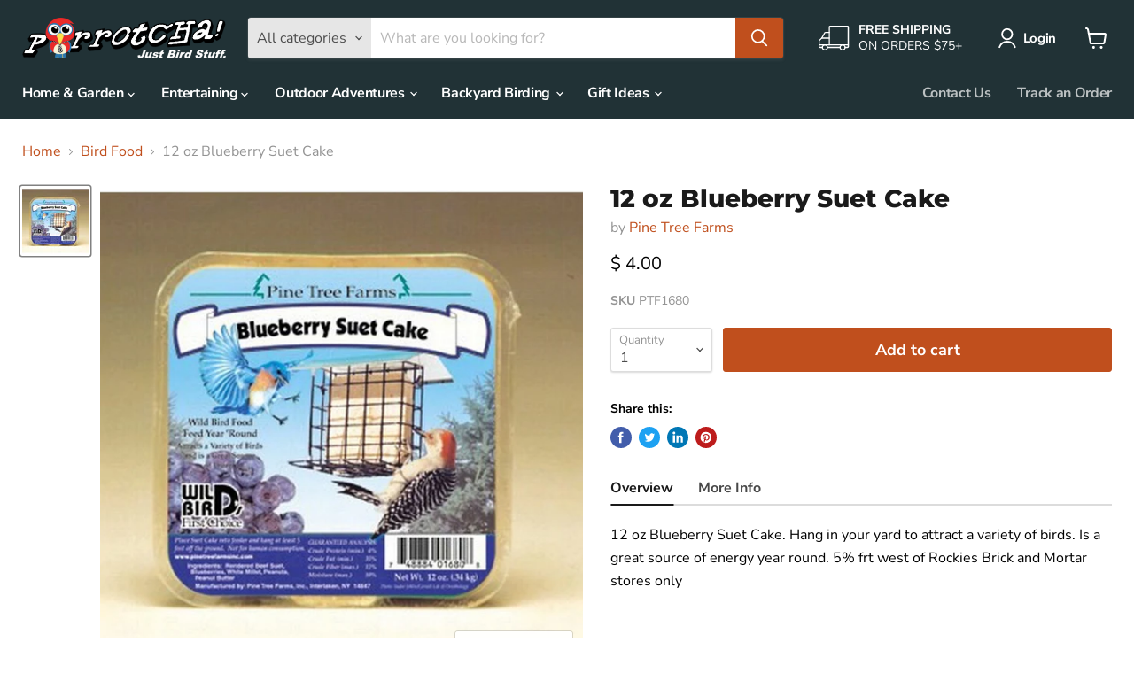

--- FILE ---
content_type: text/html; charset=utf-8
request_url: https://www.parrotcha.com/collections/all/products/12-oz-blueberry-suet-cake?view=_recently-viewed
body_size: 994
content:


















  











<li
  class="productgrid--item  imagestyle--natural        product-recently-viewed-card  "
  data-product-item
  data-product-quickshop-url="/collections/all/products/12-oz-blueberry-suet-cake"
  data-quickshop-hash="c4bc5a2a67977c8ec961228f2db1a52ec12e1776296c8dcf270e327e3c595d6c"
  
    data-recently-viewed-card
  
>
  <div class="productitem" data-product-item-content>
    <div class="product-recently-viewed-card-time" data-product-handle="12-oz-blueberry-suet-cake">
      <button
        class="product-recently-viewed-card-remove"
        aria-label="close"
        data-remove-recently-viewed
      >
        <svg
  aria-hidden="true"
  focusable="false"
  role="presentation"
  width="10"
  height="10"
  viewBox="0 0 10 10"
  xmlns="http://www.w3.org/2000/svg"
>
  <path d="M6.08785659,5 L9.77469752,1.31315906 L8.68684094,0.225302476 L5,3.91214341 L1.31315906,0.225302476 L0.225302476,1.31315906 L3.91214341,5 L0.225302476,8.68684094 L1.31315906,9.77469752 L5,6.08785659 L8.68684094,9.77469752 L9.77469752,8.68684094 L6.08785659,5 Z"></path>
</svg>
      </button>
    </div>
    <a
      class="productitem--image-link"
      href="/collections/all/products/12-oz-blueberry-suet-cake"
      tabindex="-1"
      data-product-page-link
    >
      <figure class="productitem--image" data-product-item-image>
        
          
          

  
    <noscript data-rimg-noscript>
      <img
        
          src="//www.parrotcha.com/cdn/shop/products/PTF1680_9944d9ca-b09c-4d36-8c10-eb9df3a8288a_512x512.jpg?v=1614226254"
        

        alt="12 oz Blueberry Suet Cake Must order in 12&#39;s"
        data-rimg="noscript"
        srcset="//www.parrotcha.com/cdn/shop/products/PTF1680_9944d9ca-b09c-4d36-8c10-eb9df3a8288a_512x512.jpg?v=1614226254 1x, //www.parrotcha.com/cdn/shop/products/PTF1680_9944d9ca-b09c-4d36-8c10-eb9df3a8288a_1024x1024.jpg?v=1614226254 2x"
        class="productitem--image-primary"
        
        
      >
    </noscript>
  

  <img
    
      src="//www.parrotcha.com/cdn/shop/products/PTF1680_9944d9ca-b09c-4d36-8c10-eb9df3a8288a_512x512.jpg?v=1614226254"
    
    alt="12 oz Blueberry Suet Cake Must order in 12&#39;s"

    
      data-rimg="lazy"
      data-rimg-scale="1"
      data-rimg-template="//www.parrotcha.com/cdn/shop/products/PTF1680_9944d9ca-b09c-4d36-8c10-eb9df3a8288a_{size}.jpg?v=1614226254"
      data-rimg-max="1024x1024"
      data-rimg-crop="false"
      
      srcset="data:image/svg+xml;utf8,<svg%20xmlns='http://www.w3.org/2000/svg'%20width='512'%20height='512'></svg>"
    

    class="productitem--image-primary"
    
    
  >



  <div data-rimg-canvas></div>


        

        
























      </figure>
    </a><div class="productitem--info">
      

      

      <h2 class="productitem--title">
        <a href="/collections/all/products/12-oz-blueberry-suet-cake" data-product-page-link>
          12 oz Blueberry Suet Cake
        </a>
      </h2>

      
        <span class="productitem--vendor">
          <a href="/collections/vendors?q=Pine%20Tree%20Farms" title="Pine Tree Farms">Pine Tree Farms</a>
        </span>
      

      
        





























<div class="price productitem__price ">
  
    <div
      class="price__compare-at "
      data-price-compare-container
    >

      
        <span class="money price__original" data-price-original></span>
      
    </div>


    
      
      <div class="price__compare-at--hidden" data-compare-price-range-hidden>
        
          <span class="visually-hidden">Original price</span>
          <span class="money price__compare-at--min" data-price-compare-min>
            $ 3.00
          </span>
          -
          <span class="visually-hidden">Original price</span>
          <span class="money price__compare-at--max" data-price-compare-max>
            $ 3.00
          </span>
        
      </div>
      <div class="price__compare-at--hidden" data-compare-price-hidden>
        <span class="visually-hidden">Original price</span>
        <span class="money price__compare-at--single" data-price-compare>
          $ 3.00
        </span>
      </div>
    
  

  <div class="price__current  " data-price-container>

    

    
      
      
      <span class="money" data-price>
        $ 4.00
      </span>
    
    
  </div>

  
    
    <div class="price__current--hidden" data-current-price-range-hidden>
      
        <span class="money price__current--min" data-price-min>$ 4.00</span>
        -
        <span class="money price__current--max" data-price-max>$ 4.00</span>
      
    </div>
    <div class="price__current--hidden" data-current-price-hidden>
      <span class="visually-hidden">Current price</span>
      <span class="money" data-price>
        $ 4.00
      </span>
    </div>
  

  

  
</div>


      

      

      
        <div class="productitem--description">
          <p>      Overview    More Info  

12 oz Blueberry Suet Cake. Hang in your yard to attract a variety of birds. Is a great source of energy year round. ...</p>

          
            <a
              href="/collections/all/products/12-oz-blueberry-suet-cake"
              class="productitem--link"
              data-product-page-link
            >
              View full details
            </a>
          
        </div>
      
    </div>

    
  </div>

  
</li>

